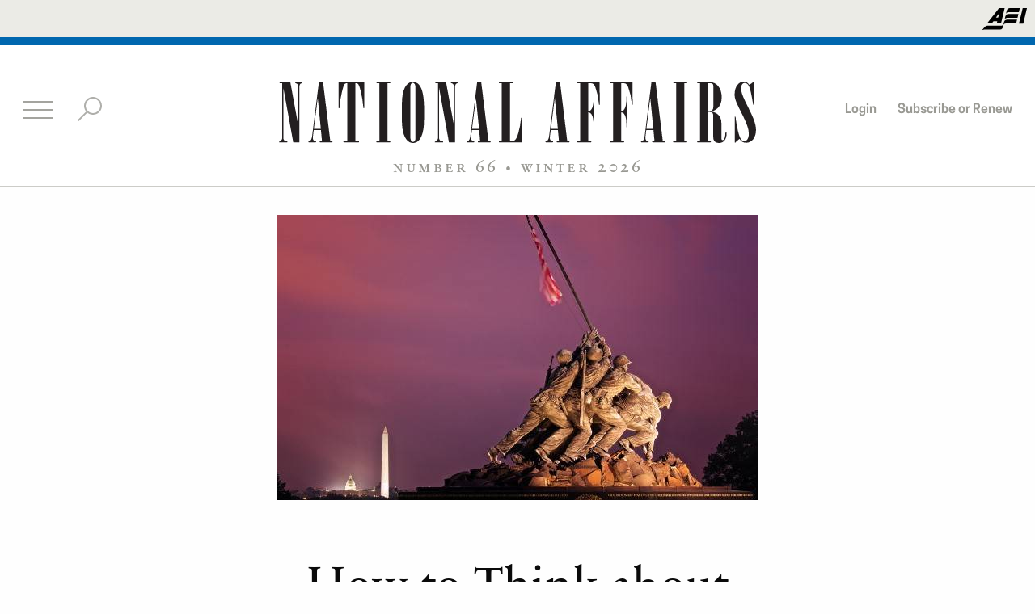

--- FILE ---
content_type: text/html; charset=UTF-8
request_url: https://www.nationalaffairs.com/publications/detail/how-to-think-about-patriotism
body_size: 18268
content:
                                            <!DOCTYPE html>
<html>
    <head>
        <meta charset="utf-8">
        <meta http-equiv="x-ua-compatible" content="ie=edge">
        <meta name="viewport" content="width=device-width, initial-scale=1.0">
        <meta name="twitter:card" content="summary_large_image">
        <meta property="og:url" content="https://www.nationalaffairs.com/publications/detail/how-to-think-about-patriotism" />
        <meta property="og:type" content="Article" />
        <meta property="og:title" content="How to Think about Patriotism" />
                            <meta property="og:image" content="https://www.nationalaffairs.com/storage/app/resized/044/bc1/d33/McClay-0-40-594-353-1521653830_resized_044bc1d3369c6b69d2f74ebb112153c9cce385b3.jpg" />
            <meta name="twitter:image:src" content="https://www.nationalaffairs.com/storage/app/resized/044/bc1/d33/McClay-0-40-594-353-1521653830_resized_044bc1d3369c6b69d2f74ebb112153c9cce385b3.jpg">
                <meta property="og:image:width" content="450"/>
        <meta property="og:image:height" content="298"/>
        <meta property="og:description"        content="Patriotism in the American context has always involved both a devotion to an intricate latticework of ideals, sentiments, and overlapping loyalties, and also a commitment to our unique traditions, culture, history, people, and land. These two types o..." />
        <link rel="icon" type="image/png" href="https://www.nationalaffairs.com/themes/national_affairs/assets/img/favicon.png">
        <title>How to Think about Patriotism | National Affairs</title>

        <link rel="stylesheet" href="https://www.nationalaffairs.com/themes/national_affairs/assets/css/app.css">
        <script async='async' src='https://www.googletagservices.com/tag/js/gpt.js'></script>
        <script>
            var googletag = googletag || {};
            googletag.cmd = googletag.cmd || [];
            googletag.cmd.push(function() {
                googletag.defineSlot('/123465860/Billboard', [970, 250], 'div-gpt-ad-1490213396864-0').addService(googletag.pubads());
                googletag.pubads().enableSingleRequest();
                googletag.enableServices();
            });
        </script>
        <!-- Start of HubSpot Embed Code -->
        <script type="text/javascript" id="hs-script-loader" async defer src="//js.hs-scripts.com/45454203.js"></script>
        <!-- End of HubSpot Embed Code -->
        <script
                src="https://code.jquery.com/jquery-3.2.1.min.js"
                integrity="sha256-hwg4gsxgFZhOsEEamdOYGBf13FyQuiTwlAQgxVSNgt4="
                crossorigin="anonymous">
        </script>
    </head>
    <body class=" winter">
        <!-- Header -->
        <script
    src="https://code.jquery.com/jquery-3.2.1.min.js"
    integrity="sha256-hwg4gsxgFZhOsEEamdOYGBf13FyQuiTwlAQgxVSNgt4="
    crossorigin="anonymous">
</script>
<header class="global-header ">
    <div class="masthead text-right" style="background-color: #EBEBE6;">
        <a href="https://www.aei.org/">
            <svg xmlns="http://www.w3.org/2000/svg" viewBox="0 0 22.21 11.11" style="height: 28px; margin: 10px 10px 0;fill: black;">
                <path d="M18.27,2l-4.8,0c-.76,0-1.24.1-1.55.9l.41-1.7C12.72,0,13.56,0,14.57,0l4.15,0Z"></path>
                <path d="M17.6,4.79l-4.8,0a1.42,1.42,0,0,0-1.55.9L11.67,4c.39-1.18,1.22-1.11,2.23-1.11l4.15,0Z"></path>
                <path d="M13.23,5.67c-1,0-1.85-.06-2.24,1.12,0,0-.14.6-.26,1.08-.27.63-.52.76-1.55.75L3,8.6a2.11,2.11,0,0,0-1.52.68L0,11.11c.58-.59,1-.6,2.42-.59l5.56,0c1.1,0,2,.14,2.35-.95,0,0,.23-1.05.31-1.27a1.43,1.43,0,0,1,1.49-.73l4.8,0,.45-1.92Z"></path>
                <polygon points="22.21 0.05 20.43 7.62 18.32 7.61 20.14 0.04 22.21 0.05"></polygon>
                <path d="M8.55,0,2.64,7.55H5l.78-1.08h1.9L7.41,7.56h2.1L11.3,0ZM7,4.68l1.76-2.4-.67,2.4Z"></path>
            </svg>
        </a>
    </div>

    <div class="global-header-inner text-center row expanded collapse large-uncollapse">
        <div class="logo-wrapper small-6 medium-8 large-6 large-push-3 columns">
            <div class="logo">
                <a href="/">
                    <svg xmlns="http://www.w3.org/2000/svg" viewBox="0 0 351.45 45" width="590" class="show-for-medium"><defs><style>.cls-2{fill:#231f20;}</style></defs><title>Asset 9</title><g id="Layer_2" data-name="Layer 2"><g id="Layer_1-2" data-name="Layer 1"><path class="cls-2" d="M2.4,1.2H.78A.39.39,0,0,1,.42.84.4.4,0,0,1,.78.42H8.34l5.94,32.22V4c0-1.56-.6-2.52-1.8-2.76-.42-.12-.6-.24-.6-.48s.06-.3.18-.3h4.86c.24,0,.36.12.36.24s-.18.36-.78.54C15.48,1.5,15,2.4,15,4V44.52H10.5L3.18,4.38V40.62c0,2.16.54,2.82,2.58,3.12a.65.65,0,0,1,.48.6c0,.12-.12.18-.24.18H.24c-.12,0-.24-.06-.24-.18s.24-.42.66-.6A3.07,3.07,0,0,0,2.4,40.62Z"/><path class="cls-2" d="M29.4.42h3.06L37.8,43.74h1.26c.24,0,.36.18.36.42a.35.35,0,0,1-.36.36H30.3a.35.35,0,0,1-.36-.36c0-.24.12-.42.36-.42h1.38l-.78-8.28H25.62L25,40.14c-.3,1.92.24,3.42,2,3.6a.4.4,0,0,1,.36.42.39.39,0,0,1-.36.36H22a.34.34,0,0,1-.3-.36c0-.24.12-.42.3-.42,1.38-.12,2.1-1.38,2.46-4.14ZM28.56,12,25.68,34.68h5.16Z"/><path class="cls-2" d="M43.86.42h19V19.08c0,.24-.12.42-.36.42s-.36-.12-.42-1.14a70.56,70.56,0,0,0-1.68-10.5C58.8,1.2,58.2,1.2,56.34,1.2V43.74h2.28c.24,0,.36.18.36.42a.35.35,0,0,1-.36.36H47.82a.35.35,0,0,1-.36-.36c0-.24.12-.42.36-.42h2.52V1.2c-1.86,0-2.46,0-4,6.66a70.56,70.56,0,0,0-1.68,10.5c-.06,1-.06,1.14-.42,1.14s-.36-.18-.36-.42Z"/><path class="cls-2" d="M73.94,1.2H72.2a.39.39,0,0,1-.36-.36A.4.4,0,0,1,72.2.42h9.54c.18,0,.3.18.3.42a.34.34,0,0,1-.3.36h-1.8V43.74h1.74a.4.4,0,0,1,.36.42.34.34,0,0,1-.3.36H72a.34.34,0,0,1-.3-.36c0-.24.12-.42.3-.42h2Z"/><path class="cls-2" d="M90.56,16.08c0-9.84,3.06-15.9,8-15.9,7.62,0,8.1,12.12,8.28,17.34v10.8c0,10.5-3,16.68-8.1,16.68s-8.16-6.42-8.16-16.26Zm6.18,24.06c0,2.58.72,4.08,2,4.08,1.08,0,1.8-1.08,1.8-2.58V4.08c0-1.86-.78-3.18-1.92-3.18s-1.86,1.26-1.86,3.18Z"/><path class="cls-2" d="M117.14,1.2h-1.62a.39.39,0,0,1-.36-.36.4.4,0,0,1,.36-.42h7.56L129,32.64V4c0-1.56-.6-2.52-1.8-2.76-.42-.12-.6-.24-.6-.48s.06-.3.18-.3h4.86c.24,0,.36.12.36.24s-.18.36-.78.54c-1,.3-1.5,1.2-1.5,2.76V44.52h-4.5L117.92,4.38V40.62c0,2.16.54,2.82,2.58,3.12a.65.65,0,0,1,.48.6c0,.12-.12.18-.24.18H115c-.12,0-.24-.06-.24-.18s.24-.42.66-.6a3.07,3.07,0,0,0,1.74-3.12Z"/><path class="cls-2" d="M146,.42H149l5.34,43.32h1.26c.24,0,.36.18.36.42a.35.35,0,0,1-.36.36h-8.76a.35.35,0,0,1-.36-.36c0-.24.12-.42.36-.42h1.38l-.78-8.28h-5.28l-.6,4.68c-.3,1.92.24,3.42,2,3.6a.4.4,0,0,1,.36.42.39.39,0,0,1-.36.36h-5a.34.34,0,0,1-.3-.36c0-.24.12-.42.3-.42,1.38-.12,2.1-1.38,2.46-4.14ZM145.11,12l-2.88,22.68h5.16Z"/><path class="cls-2" d="M164.13,1.2h-1.8a.34.34,0,0,1-.3-.36c0-.24.12-.42.3-.42h9.78c.18,0,.3.18.3.42a.34.34,0,0,1-.3.36h-1.92V43.74h1.2c2.4,0,3.66-1.5,5-6.24a51.41,51.41,0,0,0,1.86-10.14c.06-.72.12-.84.42-.84a.34.34,0,0,1,.3.36l-.24,17.64H162.33a.39.39,0,0,1-.36-.36.4.4,0,0,1,.36-.42h1.8Z"/><path class="cls-2" d="M204,.42h3.06l5.34,43.32h1.26c.24,0,.36.18.36.42a.35.35,0,0,1-.36.36h-8.76a.35.35,0,0,1-.36-.36c0-.24.12-.42.36-.42h1.38l-.78-8.28h-5.28l-.6,4.68c-.3,1.92.24,3.42,2,3.6a.4.4,0,0,1,.36.42.39.39,0,0,1-.36.36h-5a.34.34,0,0,1-.3-.36c0-.24.12-.42.3-.42,1.38-.12,2.1-1.38,2.46-4.14ZM203.19,12l-2.88,22.68h5.16Z"/><path class="cls-2" d="M221.91,1.2h-1.8a.34.34,0,0,1-.3-.36c0-.24.12-.42.3-.42h16.08l.18,16.32a.35.35,0,0,1-.36.36c-.3,0-.3-.18-.36-1.32a42.79,42.79,0,0,0-2.52-11.52C232,1.2,230.85,1.2,228.93,1.2h-1V21.78c2.34,0,3.84-3.66,3.84-9V11.16a.3.3,0,1,1,.6,0v22a.28.28,0,0,1-.3.3.34.34,0,0,1-.36-.3V30.54c0-4.74-1.5-8-3.78-8V43.74h1.86a.4.4,0,0,1,.36.42.39.39,0,0,1-.36.36h-9.72a.35.35,0,0,1-.36-.36c0-.24.12-.42.36-.42h1.86Z"/><path class="cls-2" d="M246.14,1.2h-1.8a.34.34,0,0,1-.3-.36c0-.24.13-.42.3-.42h16.08l.18,16.32a.35.35,0,0,1-.36.36c-.3,0-.3-.18-.36-1.32a42.79,42.79,0,0,0-2.52-11.52c-1.14-3.06-2.28-3.06-4.2-3.06h-1V21.78c2.34,0,3.84-3.66,3.84-9V11.16a.3.3,0,1,1,.6,0v22a.28.28,0,0,1-.3.3.34.34,0,0,1-.36-.3V30.54c0-4.74-1.5-8-3.78-8V43.74H254a.4.4,0,0,1,.36.42.39.39,0,0,1-.36.36h-9.71a.35.35,0,0,1-.37-.36c0-.24.12-.42.37-.42h1.85Z"/><path class="cls-2" d="M274.4.42h3.06l5.34,43.32h1.26c.24,0,.36.18.36.42a.35.35,0,0,1-.36.36H275.3a.35.35,0,0,1-.36-.36c0-.24.12-.42.36-.42h1.38l-.78-8.28h-5.28l-.6,4.68c-.3,1.92.24,3.42,2,3.6a.4.4,0,0,1,.36.42.39.39,0,0,1-.36.36h-5a.34.34,0,0,1-.3-.36c0-.24.12-.42.3-.42,1.38-.12,2.1-1.38,2.46-4.14ZM273.56,12l-2.88,22.68h5.16Z"/><path class="cls-2" d="M292.65,1.2h-1.73a.39.39,0,0,1-.37-.36.4.4,0,0,1,.37-.42h9.53c.18,0,.3.18.3.42a.34.34,0,0,1-.3.36h-1.8V43.74h1.74a.4.4,0,0,1,.36.42.34.34,0,0,1-.3.36h-9.78a.34.34,0,0,1-.3-.36c0-.24.13-.42.3-.42h2Z"/><path class="cls-2" d="M310.17,1.2h-1.68a.39.39,0,0,1-.36-.36.4.4,0,0,1,.36-.42h9.18c4.92,0,8.52,4.62,8.52,10.92,0,8-5.28,9.84-7.44,10.56,3,.84,7.26,2.22,7.26,9V41.58c0,.9.3,1.32.9,1.32,1.08,0,1.92-2,2-4.92,0-.6.18-.9.48-.9s.42.36.42.9c0,4.26-2.1,7-5.46,7-2.82,0-4.38-1.44-4.38-4.14V25.32c0-2.22-.72-3.06-2.7-3.06h-1V43.74h1.62a.4.4,0,0,1,.36.42.39.39,0,0,1-.36.36h-9.48a.34.34,0,0,1-.3-.36c0-.24.12-.42.3-.42h1.8Zm6.06,0V21.48h1.44c1.44,0,2.34-1.08,2.34-2.76V3.48c0-1.74-.54-2.28-2.34-2.28Z"/><path class="cls-2" d="M347,21.54c3.24,6.54,4.44,10.38,4.44,14,0,5.46-3,9.3-7.2,9.3a5.6,5.6,0,0,1-4.92-2.88,17.89,17.89,0,0,0-2.58,2.28c-.42.48-.48.54-.66.54s-.24-.18-.24-.42V25.92c0-.18.06-.3.18-.3s.42.3.48.78l.12,1.26a75.79,75.79,0,0,0,1.5,8.28c1,4.14,2.1,7.74,4.68,7.74,2,0,3.36-2.1,3.36-5.34,0-3.42-1.2-7-5.16-14.94-4.32-8.64-5.28-10.56-5.28-14.1,0-5.4,2.82-9.3,6.72-9.3a4.74,4.74,0,0,1,4,2.4A18.59,18.59,0,0,0,349.47.3c.18-.18.3-.24.42-.24s.18.12.18.42v16c0,.3-.18.6-.42.6s-.3-.24-.42-.9C347.37,4.86,346.29,1,343.17,1c-1.62,0-2.7,1.62-2.7,4s1,5.46,4,11.4Z"/></g></g></svg>
                    <svg xmlns="http://www.w3.org/2000/svg" viewBox="0 0 35.04 44.1" width="36" class="hide-for-medium float-left"><defs><style>.cls-2{fill:#231f20;}</style></defs><title>Asset 10</title><g id="Layer_2" data-name="Layer 2"><g id="Layer_1-2" data-name="Layer 1"><path class="cls-2" d="M2.4.78H.78A.39.39,0,0,1,.42.42.4.4,0,0,1,.78,0H8.34l5.94,32.22V3.54c0-1.56-.6-2.52-1.8-2.76-.42-.12-.6-.24-.6-.48s.06-.3.18-.3h4.86c.24,0,.36.12.36.24S17.1.6,16.5.78c-1,.3-1.5,1.2-1.5,2.76V44.1H10.5L3.18,4V40.2c0,2.16.54,2.82,2.58,3.12a.65.65,0,0,1,.48.6c0,.12-.12.18-.24.18H.24C.12,44.1,0,44,0,43.92s.24-.42.66-.6A3.07,3.07,0,0,0,2.4,40.2Z"/><path class="cls-2" d="M25,0h3.06l5.34,43.32h1.26c.24,0,.36.18.36.42a.35.35,0,0,1-.36.36H25.92a.35.35,0,0,1-.36-.36c0-.24.12-.42.36-.42H27.3L26.52,35H21.24l-.6,4.68c-.3,1.92.24,3.42,2,3.6a.4.4,0,0,1,.36.42.39.39,0,0,1-.36.36h-5a.34.34,0,0,1-.3-.36c0-.24.12-.42.3-.42,1.38-.12,2.1-1.38,2.46-4.14Zm-.84,11.58L21.3,34.26h5.16Z"/></g></g></svg>
                </a>
            </div>
            <h4 class="logo-caption show-for-large">
                number 66 <span class="divider-bullet">•</span> Winter 2026
            </h4>
        </div>

        <div class="top-bar-left small-6 medium-4 large-3 large-pull-6 columns">
            <ul class="inline-list top-menu icon-menu">
                <li>
                    <a href="#" class="hamburger">
                        <div></div>
                        <div></div>
                        <div></div>
                        <div></div>
                    </a>
                </li>
                <li>
                    <a href="#" class="svg-wrapper search-action">
                        <div class="search-close open">
                            <div></div>
                            <div></div>
                            <div></div>
                            <div></div>
                        </div>
                        <svg width="32" height="32" viewBox="0 0 32 32" xmlns="http://www.w3.org/2000/svg">
                            <title>search-ico</title>
                            <g transform="translate(0 1)" fill="none" fill-rule="evenodd">
                                <path style="fill: #AFAFAB;" d="M2.343 29.071L.929 27.657l12.728-12.728 1.414 1.415z"/>
                                <circle style="stroke: #AFAFAB; fill: white;" stroke-width="2" cx="20" cy="10" r="10"/>
                            </g>
                        </svg>
                    </a>
                </li>
            </ul>
        </div>
        <div class="top-bar-right show-for-large medium-6 large-3 columns">
            <ul class="inline-list top-menu float-right">
                                <li><a class="login-button" data-open="loginModal">Login</a></li>
                                <li><a href="/subscribe">Subscribe or Renew</a></li>
            </ul>
        </div>

        <div class="search-bar">
            <form action="/search" method="get">
                <div class="row">
                    <div class="small-12 columns">
                        <input id="cse-search-input-box-id" type="text" name="query" placeholder="Search&#8230;" class="search-input">
                    </div>
                </div>
            </form>
        </div>
    </div>
</header>
        <!-- Content -->
        
        
<section class="row article spacing">
    <article class="small-12 medium-10 large-8 medium-centered columns text-center">
        <div class="article-inner">
                            <figure class="article-image" style="margin: 0;">
                    <img src="/storage/app/resized/f1c/6f3/503/McClay-0-40-594-353-1521653830_resized_f1c6f3503628cb57117f56cc4592b1617366cb13.jpg"/>
                                    </figure>
                        <div class="article-content">
                <h1>How to Think about Patriotism</h1>

                    <address>
        <div class="empty-red-underline"></div>        <h4>
            <em><span class="author-name">
                                                            <a href="/authors/detail/wilfred-m-mcclay">Wilfred M. McClay</a>
                            </span></em>
        </h4>
            </address>

                <fieldset>
                    <legend>
                                                    <h4 class="text-center small-caps"><em>Spring 2018</em></h4>
                                            </legend>
                </fieldset>
                <div class="article-social-bar" >
                    <ul class="a2a_kit">
                        <li><a class="a2a_button_facebook" href="#"><img src="/storage/app/resized/a20/b4f/431/fb-ico_resized_a20b4f431e5be46dee70cbca688d8140fda609f1.png" width="11"/></a></li>
                        <li><a class="a2a_button_twitter" href="#"><img src="/storage/app/resized/101/405/c84/x-logo_resized_101405c84cb6c5acc8538555ee1022540d36d080.png" width="23"/></a></li>
                                                    <li><a id="printer" onclick="printJS('https://www.nationalaffairs.com/storage/app/uploads/public/5ab/19c/dee/5ab19cdee822c390212240.pdf')"><img src="/storage/app/resized/225/ea5/d51/document-ico_resized_225ea5d51ea492cf7589858be5493df3bda51a3a.png" width="20"/></a></li>
                                                <li><a class="a2a_button_email" href="#"><img src="/storage/app/resized/961/532/25a/email-ico_resized_96153225a352611fd439324e1e92453d523cc6d5.png" width="25"/></a></li>
                                                    <li><a class="" href="https://www.nationalaffairs.com/storage/app/uploads/public/5ab/19c/dee/5ab19cdee822c390212240.pdf" onclick="$(this).request('onPdfClick', {data: {article_id: 2010 }});" download="How to Think about Patriotism"><img src="/storage/app/resized/ae8/2ab/18e/eject-ico_resized_ae82ab18ebf8e31e817f4d7f39cdc1179ba610ea.png" width="20"/></a></li>
                                            </ul>
                </div>
                <p class="drop-cap">Recent developments in our politics have inspired a re-evaluation of patriotism and a fresh consideration of its worth. Even advocates for the cosmopolitan ideal have come to understand that the sentiment of patriotism is indispensable to the development of the kind of social bonds that foster solidarity and mutuality in a society. There is a naturalness to patriotism, reflecting a healthy love for what is one's own, gratitude for what one has been given, and reverence for the sources of one's being. Such dispositions are more visceral than intellectual, being grounded in our natures and the basic facts of our natality. Yet their power is no less for that, and they are denied only at great cost. A disposition toward gratitude nourishes the roots of our most important moral sentiments.</p>
<p>There are many meanings to be found in Aristotle's famous declaration that man is by nature a "political animal," but one of them is that we are in some sense made to live in community with one another. We are by nature <em>belonging</em> creatures, and one of the deepest needs of the human soul is a sense of membership, of joy in what we have and hold in common with others.</p>
<p>Much of the thrust of modern political and social thought, however, has compelled us to look in the opposite direction. This trend is especially vivid in a work like Sigmund Freud's <em>Civilization and Its Discontents</em>, in which civilization is understood to rest upon a brutal suppression, even a kind of mutilation, of our instinctual natures, for the sake of the uneasy equilibrium that makes human society possible. We endure life in society as the pacing tiger endures the cage, but it is not what we were made for.</p>
<p>That is perhaps a rather extreme version of this view, reminiscent of Thomas Hobbes's brutal understanding of the social contract, instituted to subdue the even-more-brutal state of nature. But some of the same ideas, albeit in milder form, underlie the libertarian strain of conservatism and indeed liberalism itself, both of which often seem to posit the individual as something ontologically prior to all social relations, capable of standing free and alone, able to choose the terms on which it makes common cause with others. It is thanks to such an understanding that we have an endless fascination with romantic cultural heroes, from Ralph Waldo Emerson and Walt Whitman to the current crop of movie stars and pop musicians — a transgenerational herd of independent minds that can be counted on to sing the praises of nonconformity and the song of the open road, again and again, in strikingly similar ways.</p>
<p>This autonomous individualism is also visible in modern conceptions of politics and economics that emphasize the organization of society into a system of countervailing forces, which together produce an order that no force standing alone, no matter how virtuous, would be capable of producing. Individuals are thought to come into the world fully formed and armed with a quiver of imprescriptible rights and the freedom to exercise them; yet it is not out of their exercise of this freedom, but instead through the interactions and collisions of individuals and groups, competing and accommodating, that an enduring social order or a productive economy are produced.</p>
<p>That same vision of order achieved through dynamic equilibrium is visible in our own battered but still-magnificent Constitution, with its systemic distrust of all concentration of power and authority, and its low but solid assumptions about the self-interestedness that pervades our human nature. And to be sure, as that last example implies, this view of things — that we are fundamentally self-interested creatures, and there will always be an inherent uneasiness about our lives together — captures some essential part of the truth about the human condition.</p>
<p>But it captures only a part. For among our deepest longings is the desire to belong, and it is an illusion to believe that we can sustain a stable identity in isolation, living apart from the eyes and ears and words of others. Only beasts and gods dwell outside the city, Aristotle warned us, and no city or nation can long survive in the absence of civic virtues and the loyalties that flow from them. "Virtue" for Aristotle was a kind of natural excellence that nevertheless required much striving to be achieved. Its task was prescriptive and aspirational, and it aspired to a kind of transcendence. Consider these luminous words from the <em>Nicomachean Ethics</em>:</p>
<p class="real-blockquote">[W]e must not follow those who advise us, being men, to think of human things, and, being mortal, of mortal things, but must, so far as we can, make ourselves immortal, and strain every nerve to live in accordance with the best thing in us; for even if it be small in bulk, much more in power and in worth does it surpass everything. This would seem, too, to be each man himself, since it is the authoritative and better part of him. It would be strange, then, if he were to choose not the life of his self but that of something else.</p>
<p>So patriotism, rightly understood, is also aspirational in character, with a strong admixture of self-overcoming contained in its mandate. Yes, it is an utterly natural sentiment, whose primal claims upon our souls we deny at our peril. But we cannot be content with it in the initial form in which it is given. We must work upon it, refine it and elevate it, if it is to be made into a means by which we can strive to "live in accordance with the best thing in us."</p>
<p>This is not a simple thing, particularly given the difficulty of isolating and expressing the things that comprise the core of American civilization. By this, I mean not just that we have lost the ability to think about these matters, which is certainly true, but that the matters themselves are inherently complex.</p>
<p>Patriotism, in the American context, is an intricate latticework of ideals, sentiments, and overlapping loyalties. Since its founding, America has often been understood as the incarnation of an idea, an abstract and aspirational claim about self-evident truths that apply to all of humanity. There is certainly some truth to this view, but to focus on it exclusively ignores the very natural and concrete aspects of American patriotism: our shared memories of our nation's singular triumphs, sacrifices, and sufferings, as well as our unique traditions, culture, and land. These two types of American patriotism are undeniably in tension, but the tension has been a healthy one throughout our history; our nation's universal ideals have meshed with, and derived strength from, Americans' local and particular sentiments.</p>
<p>Among elite opinion-makers today, the universal variety is viewed as the only legitimate form of American patriotism, while its more particular loyalties are dismissed as a divisive blood-and-soil nationalism. But there is much more to American patriotism than this, and we are in real danger of losing the shared sense of spirit and sacrifice that comes from remembering our past together.</p>
<p style="text-align: center;"><strong>THE TWO STRAINS OF AMERICAN PATRIOTISM</strong></p>
<p>The tension between the different versions of patriotism is well illustrated by a minor controversy from recent history: the debate over the naming of the U.S. government's new Department of Homeland Security. The use of the term "homeland" generated complaints almost from the start from commentators, activist groups, and critics in academia, and the reasons had to do with a clash in fundamental perceptions about American national identity.</p>
<p>"Homeland" seemed insular and provincial, and some heard in it an echo of the German <em>Heimat</em>, a fatherland of blood and soil. Americans' attachment, critics of the term argued, is not to something geographical or ethnic, but to a community built around widespread assent to a universal civic idea of "freedom." In other words, they asserted, America is best understood not as a country in the usual sense, but rather as the embodiment of a set of ideas — a nation dedicated to, and held together by its dedication to, a set of propositions. It is a creed rather than a culture.</p>
<p>Furthermore, they continued, those ideas are deemed to have a universal and all-encompassing quality; therefore, the defense of the United States is not merely the protection of a particular society with a particular regime and a particular culture and history, inhabiting a particular piece of real estate, whose chief virtue is the fact that it is "ours." Indeed, the fluid, voluntaristic, present-minded, and contractarian nature of American culture makes it a society built, in Werner Sollors's formulation, upon the value not of descent but of consent, meaning that every individual is created equal and is equally provided with the opportunity to give his assent to the values for which the nation stands.</p>
<p>Small wonder, then, that the United States has, for so much of its history, been so welcoming to immigrants. For one is, in this creedal view, made an American not so much by birth as by a process of agreeing to and consciously appropriating the ideas that make America what it is. Converts are always welcome. In fact, in this view of America, we are a nation of converts. The use of the term "homeland" seemed to the critics to be a betrayal of precisely this core meaning: the openness at the heart of the American experiment.</p>
<p>One finds evidence for this view from the very beginning of the history of the United States. For example, in Federalist No. 1, Alexander Hamilton contended that the American nation was marked by historical destiny to be a test case for all humankind, deciding whether it is possible for good governments to be constituted by "reflection and choice," rather than relying on "accident and force." Such a mission, he added, being universalistic in character, should conjoin "the inducements of philanthropy to those of patriotism" in the hearts of those hoping for the success of the American experiment. The particular mission of America is part and parcel of a universal quest of humanity.</p>
<p>There can be no doubt that, on some level, this view is right in stressing that this strong sense of American universalism is a key element in the makeup of American national self-consciousness. But it is far from being the only element. There is in the United States, and in all reasonably cohesive nations, an entirely different and completely indispensable set of considerations also in play. These are not best understood as matters of blood and soil. Instead, as the French historian Ernest Renan insisted in his 1882 lecture "What is a Nation?", a nation should be understood as "a soul, a spiritual principle," constituted not only by present-day consent but also by the dynamic residuum of the past, "the possession in common of a rich legacy of memories" that form in the citizen "the will to perpetuate the value of the heritage that one has received in an undivided form." These shared memories, and their transmission to the next generation, are what form the core of a national consciousness. As Renan explained,</p>
<p class="real-blockquote">The nation, like the individual, is the culmination of a long past of endeavours, sacrifice, and devotion....To have common glories in the past and to have a common will in the present; to have performed great deeds together, to wish to perform still more — these are the essential conditions for being a people....A nation is therefore a large-scale solidarity, constituted by the feeling of the sacrifices that one has made in the past and of those that one is prepared to make in the future.</p>
<p>Renan strongly opposed the idea that nations should be understood as entities united by racial, linguistic, geographical, religious, or material factors. None of those factors were sufficient to account for the emergence of this "spiritual principle." But neither was the principle of active consent sufficient without the added substance of the past in which that consent was embedded and through which it found meaning.</p>
<p>The ballast of the past is similarly indispensable to the sense of American national identity, and it is something quite distinct from the dualism of descent and consent. It forms a strain in our patriotism that is in some respects far less articulate than the universalistic strain, precisely because it conflicts with American assertions of universalism; its intellectual basis is less well-defined. But it is every bit as powerful, if not more so. And it is a very <em>particular</em> force. Our nation's particular triumphs, sacrifices, and sufferings — and our memories of those things — draw and hold us together, precisely because they are the sacrifices and sufferings, not of all humanity, but of us alone. Yet, paradoxically, the experience of this particularistic strain is something that we share with the peoples of nearly all other nations. It is universal precisely because it is not universalistic, just as the love of one's own parents or one's family or one's spouse is universal precisely in its particularity.  </p>
<p>As mentioned above, this aspect of American patriotism is not always well-articulated, particularly in academic settings, where it faces incomprehension and a deeply rooted disdain. One will have better luck searching in popular culture, in songs and fictions where one can find the more primal aspects of American patriotism expressed with great directness and vividness. Consider the words of the patriotic songs that have become part of the American canon, songs in which the sense of "home" and particularity are ever-present. "The Star-Spangled Banner" speaks not of the universal rights of man, but of the Flag, and it recounts a very particular story, recalling a moment of national perseverance in a time of war and hardship. "America the Beautiful" mingles wondrous invocations of the American land with reverent memories of military and religious heroes of the past and calls to virtue and brotherhood. And there is little else but images of land and echoes of <em>Heimat</em> in Irving Berlin's "God Bless America" — "Land that I love!" and "My home sweet home!" — which has enjoyed a surge of popularity in the years since 9/11.</p>
<p>That the composer of this song, one of the formative geniuses of American popular music, was born in tsarist Russia with the name Israel Baline is, of course, both utterly amazing and entirely appropriate. Even immigrants lacking a shared descent, language, culture, or religion could find a way to participate in the sense of America as a home, as a place where they could be "born again." And they were not only participants in it, but were among the most articulate exponents of it. This astonishing feature of American life illustrates a quality about the United States that sets it apart from every other nation in the world. It also serves to illustrate the immense distance between the actual form taken by American particularism and the blood-and-soil nationalisms to which it is so often inaccurately and ungenerously compared. </p>
<p>There is a vital and living tension in the makeup of American patriotism, a tension between its universalizing ideals, with their rationalist and contractual tendencies, and its particularizing sentiments, with their emphasis upon memory, history, tradition, culture, and the land. This tension may be especially pronounced in America — it was on particular display in the 2016 presidential election — but it is not unique to it.</p>
<p style="text-align: center;"><strong>OUR MIXED PATRIOTISM</strong></p>
<p>One can find an early version of the same tension emerging in the debates of Richard Price and Edmund Burke, which, despite their late-18th-century British provenance, prove highly relevant to the American situation then and now. Price, a liberal clergyman and Enlightenment philosopher who greatly admired the utilitarianism of Jeremy Bentham, offered "A Discourse on the Love of Our Country" as a sermon delivered in London in 1789. It put forward a strikingly rational and proto-cosmopolitan view of patriotism: Conventional patriotism was a form of blindness, Price contended, and "a narrower interest ought always to give way to a more extensive interest." Good citizens should consider themselves "more as citizens of the world than as members of any particular community"; the king was "no more than the first servant of the public, created by it, maintained by it, and responsible to it." His majesty was not his own, but that of "the people," and his power was "a trust derived from the people." Hence the British people, like the French, whose nascent revolution Price regarded with wide-eyed admiration, had the right to overthrow their monarch and reorder their regime anytime they saw fit to do so.</p>
<p>Burke found Price's sermon repugnant and published his <em>Reflections on the Revolution in France</em> the following year to refute such arguments. Instead of Price's irreverent Benthamite rationalism, Burke stressed the importance of respecting the wisdom of traditional and time-honored things. In place of universalism and cosmopolitanism, Burke grounded politics and social life in the "little platoons" of the local community, in all their particularity and idiosyncrasy. In place of a society built upon the individualistic myth of the social contract, Burke invoked the given-ness of authority and the "contract" of eternal society, a pact joining the living in organic and reverent unity with the dead and those yet to be born. Tradition, precedent, and precept were for him nearly always better guides to action than abstract reason, as he had summarized in a never-delivered speech years earlier, because "[t]he individual is foolish" — even the most rational individual — but "the species is wise." </p>
<p>Clearly the subsequent history of the United States follows neither Price nor Burke exactly. Instead, the genius of American patriotism has consisted in the country having found a way of permitting both sets of precepts to coexist, and even to be harmonized to a considerable extent. Both are available to be drawn upon in comprising the rich, but mixed, phenomenon of American patriotism. The Pricean elements in American patriotism are certainly evident, but so too are the Burkean ones. They need to be in conversation with one another — and never more so than today.</p>
<p>America has been fortunate to escape the continental European pattern of patriotic sentiment, in which local and particular loyalties are viewed as an impediment to devotion to the nation and must therefore be subdued at nearly any cost. Our Civil War — in which a figure like Robert E. Lee felt compelled to choose between his particular identity as a Virginian and his national identity as a citizen of the United States — is the exception that proves the rule. We often fail to appreciate the extent to which the characteristic American pattern of patriotic sentiment has been a broadly Burkean one, in which larger loyalties have built upon more primary ones and have drawn strength from those primary ties, to such an extent that it is never easy to disentangle them.</p>
<p>Abraham Lincoln showed an instinctive understanding of this complexity in American patriotic sentiment, emphasizing first one then the other in his oratory, as circumstances dictated. In his first inaugural address, in which he pleaded against the rising tide of secession, he expressed his hope that "[t]he mystic chords of memory, stretching from every battlefield and patriot grave to every living heart and hearthstone all over this broad land, will yet swell the chorus of the Union, when again touched, as surely they will be, by the better angels of our nature."</p>
<p>These are familiar words, so familiar that we may not notice in them the careful and dignified blending of the local with the national, and the public with the private. Those "mystic chords of memory" are understood to emanate not only from the earth's fallen heroes, but also from the hearts of living individuals and the hearthstones of living families. The choice of the word "hearthstone" was especially inspired, invoking in a single word the whole universe of local and particular loyalties and intimacies that are the stuff of ordinary human life — the <em>Lebenswelt</em> of a warm and beloved family home. Lincoln hoped that by sounding the notes of the local and particular, he could also reinvigorate the chorus of the national.</p>
<p>At other times, Lincoln's oratory took on a different and more expansive tone, attributing a larger, universal meaning to the survival of the American experiment. In his second annual message to Congress in 1862, he envisioned the United States as "the last best hope of earth." A year later, in the Gettysburg Address, he speculated that the war's outcome would test for the world whether a stable and enduring nation built upon twin commitments to freedom and equality was even possible.</p>
<p>Yet this dual focus on the national and the universal was not as inconsistent as it might seem. It was at the very heart of the matter. The meanings Lincoln was tapping into were part of the complex web of sentiments and ideals making up American national identity; all were valid, all were resonant. It would be a grave mistake to discount the ways that American identity has been exceptional, and the extent to which the success of the American experiment has been seen, by Lincoln and other Americans, and non-Americans too, as a cause with universal implications. But it also would be a mistake to think of American patriotism as something <em>entirely</em> exceptional, taking a form wholly distinct from the forms of patriotism found in other societies and polities. Such a view is a recipe for excess, whether born of hubris or of self-denial, an outlook that would blind us to the debilities and needs to which our common humanity binds us and by which it restrains and limits us. Everyone belongs to someplace, and Lincoln's mystic tones, while transposable into different keys, cannot resonate if the better angels of our nature try to play them all at once. The result is not music, but cacophony, or white noise.</p>
<p>Of course, one should note that Lincoln's splendid words failed to avert a horrific conflict with a faction within his country, a faction that violently disagreed with his understanding of the relation between the particular and the national. But that only goes to demonstrate that the nation's mixed patriotism has not been easy or uncomplicated. It is in need of constant adjustment, and may not, therefore, be a universally applicable pattern. Exceptions are just that, and they are not self-sustaining.</p>
<p style="text-align: center;"><strong>THE BALLAST OF THE PAST</strong></p>
<p>Some of the best European writers on patriotism often miss its essentially mixed character in America. George Orwell's celebrated essay "Notes on Nationalism" made a memorable distinction between the local affections of patriotism, which he applauded, and the more generalized and ideological affections of nationalism, which he disparaged. There is much to be said for Orwell's priorities, and I think that Burke would have thoroughly approved of them. But his understanding does not quite fit the American instance, where a kind of rough federative principle evolved — one that has encouraged smaller loyalties to feed into and support larger ones — in place of a zero-sum struggle between the nation and the groups that constitute it.</p>
<p>In America, patriotism and nationalism are not locked in mortal conflict, though they are often in tension. It is a creative and beneficial tension, however. One of the greatest American achievements, both politically and socially, has been creating a political and cultural setting that can comprehend and support, to the greatest degree possible, the multiple natural loyalties of the human person without requiring its inhabitants to choose between and among them. Broadly speaking, an American is not forced to yield his loyalty to his locality, family, state, religion, ethnic group, or race to be an American — and he is no less an American for declining to do so. And he can be dedicated to the principle of America while at the same time loving the nation itself, with its culture and history and love of the land.</p>
<p>As to how to solve the undeniable problem of the general erosion of patriotic sentiment in this country, how to inculcate patriotism in rising generations of Americans, how to reconcile a vigorous conception of assimilation with the pluralism to which we are so deeply committed — those are other matters, and very grave concerns indeed.</p>
<p>In addressing these concerns, two things must be kept in mind. First, it must be acknowledged that these tasks are well worth pursuing. In fact, they are essential. The kind of patriotism that the United States has brought into being is one of the bright lights of human history, and we should not allow it be extinguished by mere inattention or a perverse self-hatred, born of our colossal ignorance of history. Second, we must remember that the answers to these problems will involve culture as much as, if not more than, they will involve creed.</p>
<p>We are not lacking in an awareness that all men are created equal. Where we are lacking is in remembering, and teaching others to remember, the meaning of Lexington and Concord, Promontory Summit and Menlo Park, Independence Hall and the Edmund Pettus Bridge, Iwo Jima and Pointe du Hoc, and countless other places that represent moments of spirit and sacrifice in the American past. It is these moments with which the American future, if there is to be one, will need to be conversant, and will need to keep faith. It is only in tending both facets of patriotism — love of America and love of her ideals — that we can nurture our civic virtue, and elevate our sense of belonging, to live in accordance with the best thing in us.</p>
                                    <div class="author-bio">
                        <p><em>Wilfred M. McClay is the G.T. and Libby Blankenship Chair in the History of Liberty at the University of Oklahoma. This essay arose out of his work with the American Project at Pepperdine University's School of Public Policy. </em></p>
                    </div>
                
            </div>
        </div>
    </article>
</section><!-- ARTICLE section ends -->

<section class="row spacing prev-next-module">
    <div class="small-12 medium-10 medium-centered columns">
        <hr>
        <div class="row">
            <div class="small-12 medium-6 columns text-left">
                                    <article class="row">
                        <div class="small-12 columns"><a href="/publications/detail/identity-and-assimilation" class="article-navigation-link btn-arrow btn-arrow-left">Previous Article</a></div>
                        <div class="small-12 columns">
                            <div class="row collapse">
                                <div class="small-12 large-6 large-push-6 columns text-left">
                                    <a href="/publications/detail/identity-and-assimilation" class="article-title-link text-right">
                                                                                    <img src="/storage/app/resized/f94/7fa/aba/Simms_resized_f947faaba42abd328fbebe1734f3aa3a50996a67.jpg" class="article-navigation-img left">
                                                                            </a>
                                </div>
                                <div class="small-12 large-6 large-pull-6 columns">
                                    <a href="/publications/detail/identity-and-assimilation" class="article-title-link text-left">
                                        <h2 class="article-title">Identity and Assimilation</h2>
                                    </a>
                                                                            <address>
                                            <h4>
                                                <em><span class="author-name">Luma Simms</span></em>
                                            </h4>
                                        </address>
                                                                    </div>
                            </div>
                        </div>
                    </article>
                            </div>

            <div class="small-12 medium-6 columns text-right">
                                    <article class="row">
                        <div class="small-12 columns">
                            <a href="/publications/detail/defending-disinterest" class="article-navigation-link btn-arrow btn-arrow-right">Next Article</a>
                        </div>
                        <div class="small-12 columns">
                            <div class="row collapse">
                                <div class="small-12 large-6 columns text-right">
                                    <a href="/publications/detail/defending-disinterest" class="article-title-link text-right">
                                                                            </a>
                                </div>
                                <div class="small-12 large-6 columns">
                                    <a href="/publications/detail/defending-disinterest" class="article-title-link text-right">
                                        <h2 class="article-title">Defending Disinterest</h2>
                                    </a>
                                                                            <address>
                                            <h4>
                                                <em><span class="author-name">Elizabeth Corey</span></em>
                                            </h4>
                                        </address>
                                                                    </div>
                            </div>
                        </div>
                    </article>
                            </div>
        </div>
    </div>
</section>        <script async src="https://www.googletagmanager.com/gtag/js?id=UA-10601881-1"></script>
<script>
    window.dataLayer = window.dataLayer || [];
    function gtag(){dataLayer.push(arguments);}
    gtag('js', new Date());
    gtag('set', { 'cookie_domain': 'auto' });
    gtag('config', 'UA-10601881-1');
</script>

        <section class="row spacing">
    <div class="small-12  medium-10 medium-offset-1  columns">
        <div class="row insight-row">
            <div class="text-center small-12 medium-6 large-4 columns">
                <div class="insight-from-archive">
                    <h1>Insight</h1>
                    <span class="small-caps"><em>from the</em></span>
                    <h1>Archives</h1>
                </div>
            </div>
            <div class="text-center small-12 medium-6 large-5 columns">
                <h4 class="insight-text">
                    A weekly newsletter with free essays from past issues of <em>National Affairs</em> and <em>The
                    Public Interest</em> that shed light on the week's pressing issues.
                </h4>
            </div>
            <div class="text-center small-12 medium-12 large- columns">
                <script src="https://js.hsforms.net/forms/embed/45454203.js"  defer></script>
                <div class="hs-form-frame" data-region="na1" data-form-id="93882950-ea09-4a14-a16b-68c5ad18b406" data-portal-id="45454203"></div>
            </div>
        </div>
    </div>
</section>        <!-- Insight from the Archives -->

        <div class="article-ad-row row spacing">
    <p class="text-center small-12 columns">
        <small class="ad-title">advertisement</small>
    </p>
    <aside class="article-ad-row-inner small-12 columns text-center">
        <!-- /123465860/Billboard -->
        <div id='div-gpt-ad-1490213396864-0' style='height:250px; overflow: hidden; width:970px; max-width: 100%; margin-left: auto;margin-right: auto;'>
            <script>
                googletag.cmd.push(function() { googletag.display('div-gpt-ad-1490213396864-0'); });
            </script>
        </div>
    </aside>
</div>
<!-- AD ENDS -->
        <!-- Footer -->
        <footer class="row-fluid">
    <div class="row column text-center footer-banner">
        <h4 class="footer-banner-text"><em>to think a little more clearly.</em></h4>
    </div>
    <div class="small-10 small-offset-1 footer-logo">
        <fieldset class="text-center">
            <legend>
                    <svg xmlns="http://www.w3.org/2000/svg" viewBox="0 0 351.45 45" width="224" style="width: 100%;"><defs><style>.cls-1{fill:#ffffff;}</style></defs><title>Asset 9</title><g id="Layer_2" data-name="Layer 2"><g id="Layer_1-2" data-name="Layer 1"><path class="cls-1" d="M2.4,1.2H.78A.39.39,0,0,1,.42.84.4.4,0,0,1,.78.42H8.34l5.94,32.22V4c0-1.56-.6-2.52-1.8-2.76-.42-.12-.6-.24-.6-.48s.06-.3.18-.3h4.86c.24,0,.36.12.36.24s-.18.36-.78.54C15.48,1.5,15,2.4,15,4V44.52H10.5L3.18,4.38V40.62c0,2.16.54,2.82,2.58,3.12a.65.65,0,0,1,.48.6c0,.12-.12.18-.24.18H.24c-.12,0-.24-.06-.24-.18s.24-.42.66-.6A3.07,3.07,0,0,0,2.4,40.62Z"></path><path class="cls-1" d="M29.4.42h3.06L37.8,43.74h1.26c.24,0,.36.18.36.42a.35.35,0,0,1-.36.36H30.3a.35.35,0,0,1-.36-.36c0-.24.12-.42.36-.42h1.38l-.78-8.28H25.62L25,40.14c-.3,1.92.24,3.42,2,3.6a.4.4,0,0,1,.36.42.39.39,0,0,1-.36.36H22a.34.34,0,0,1-.3-.36c0-.24.12-.42.3-.42,1.38-.12,2.1-1.38,2.46-4.14ZM28.56,12,25.68,34.68h5.16Z"></path><path class="cls-1" d="M43.86.42h19V19.08c0,.24-.12.42-.36.42s-.36-.12-.42-1.14a70.56,70.56,0,0,0-1.68-10.5C58.8,1.2,58.2,1.2,56.34,1.2V43.74h2.28c.24,0,.36.18.36.42a.35.35,0,0,1-.36.36H47.82a.35.35,0,0,1-.36-.36c0-.24.12-.42.36-.42h2.52V1.2c-1.86,0-2.46,0-4,6.66a70.56,70.56,0,0,0-1.68,10.5c-.06,1-.06,1.14-.42,1.14s-.36-.18-.36-.42Z"></path><path class="cls-1" d="M73.94,1.2H72.2a.39.39,0,0,1-.36-.36A.4.4,0,0,1,72.2.42h9.54c.18,0,.3.18.3.42a.34.34,0,0,1-.3.36h-1.8V43.74h1.74a.4.4,0,0,1,.36.42.34.34,0,0,1-.3.36H72a.34.34,0,0,1-.3-.36c0-.24.12-.42.3-.42h2Z"></path><path class="cls-1" d="M90.56,16.08c0-9.84,3.06-15.9,8-15.9,7.62,0,8.1,12.12,8.28,17.34v10.8c0,10.5-3,16.68-8.1,16.68s-8.16-6.42-8.16-16.26Zm6.18,24.06c0,2.58.72,4.08,2,4.08,1.08,0,1.8-1.08,1.8-2.58V4.08c0-1.86-.78-3.18-1.92-3.18s-1.86,1.26-1.86,3.18Z"></path><path class="cls-1" d="M117.14,1.2h-1.62a.39.39,0,0,1-.36-.36.4.4,0,0,1,.36-.42h7.56L129,32.64V4c0-1.56-.6-2.52-1.8-2.76-.42-.12-.6-.24-.6-.48s.06-.3.18-.3h4.86c.24,0,.36.12.36.24s-.18.36-.78.54c-1,.3-1.5,1.2-1.5,2.76V44.52h-4.5L117.92,4.38V40.62c0,2.16.54,2.82,2.58,3.12a.65.65,0,0,1,.48.6c0,.12-.12.18-.24.18H115c-.12,0-.24-.06-.24-.18s.24-.42.66-.6a3.07,3.07,0,0,0,1.74-3.12Z"></path><path class="cls-1" d="M146,.42H149l5.34,43.32h1.26c.24,0,.36.18.36.42a.35.35,0,0,1-.36.36h-8.76a.35.35,0,0,1-.36-.36c0-.24.12-.42.36-.42h1.38l-.78-8.28h-5.28l-.6,4.68c-.3,1.92.24,3.42,2,3.6a.4.4,0,0,1,.36.42.39.39,0,0,1-.36.36h-5a.34.34,0,0,1-.3-.36c0-.24.12-.42.3-.42,1.38-.12,2.1-1.38,2.46-4.14ZM145.11,12l-2.88,22.68h5.16Z"></path><path class="cls-1" d="M164.13,1.2h-1.8a.34.34,0,0,1-.3-.36c0-.24.12-.42.3-.42h9.78c.18,0,.3.18.3.42a.34.34,0,0,1-.3.36h-1.92V43.74h1.2c2.4,0,3.66-1.5,5-6.24a51.41,51.41,0,0,0,1.86-10.14c.06-.72.12-.84.42-.84a.34.34,0,0,1,.3.36l-.24,17.64H162.33a.39.39,0,0,1-.36-.36.4.4,0,0,1,.36-.42h1.8Z"></path><path class="cls-1" d="M204,.42h3.06l5.34,43.32h1.26c.24,0,.36.18.36.42a.35.35,0,0,1-.36.36h-8.76a.35.35,0,0,1-.36-.36c0-.24.12-.42.36-.42h1.38l-.78-8.28h-5.28l-.6,4.68c-.3,1.92.24,3.42,2,3.6a.4.4,0,0,1,.36.42.39.39,0,0,1-.36.36h-5a.34.34,0,0,1-.3-.36c0-.24.12-.42.3-.42,1.38-.12,2.1-1.38,2.46-4.14ZM203.19,12l-2.88,22.68h5.16Z"></path><path class="cls-1" d="M221.91,1.2h-1.8a.34.34,0,0,1-.3-.36c0-.24.12-.42.3-.42h16.08l.18,16.32a.35.35,0,0,1-.36.36c-.3,0-.3-.18-.36-1.32a42.79,42.79,0,0,0-2.52-11.52C232,1.2,230.85,1.2,228.93,1.2h-1V21.78c2.34,0,3.84-3.66,3.84-9V11.16a.3.3,0,1,1,.6,0v22a.28.28,0,0,1-.3.3.34.34,0,0,1-.36-.3V30.54c0-4.74-1.5-8-3.78-8V43.74h1.86a.4.4,0,0,1,.36.42.39.39,0,0,1-.36.36h-9.72a.35.35,0,0,1-.36-.36c0-.24.12-.42.36-.42h1.86Z"></path><path class="cls-1" d="M246.14,1.2h-1.8a.34.34,0,0,1-.3-.36c0-.24.13-.42.3-.42h16.08l.18,16.32a.35.35,0,0,1-.36.36c-.3,0-.3-.18-.36-1.32a42.79,42.79,0,0,0-2.52-11.52c-1.14-3.06-2.28-3.06-4.2-3.06h-1V21.78c2.34,0,3.84-3.66,3.84-9V11.16a.3.3,0,1,1,.6,0v22a.28.28,0,0,1-.3.3.34.34,0,0,1-.36-.3V30.54c0-4.74-1.5-8-3.78-8V43.74H254a.4.4,0,0,1,.36.42.39.39,0,0,1-.36.36h-9.71a.35.35,0,0,1-.37-.36c0-.24.12-.42.37-.42h1.85Z"></path><path class="cls-1" d="M274.4.42h3.06l5.34,43.32h1.26c.24,0,.36.18.36.42a.35.35,0,0,1-.36.36H275.3a.35.35,0,0,1-.36-.36c0-.24.12-.42.36-.42h1.38l-.78-8.28h-5.28l-.6,4.68c-.3,1.92.24,3.42,2,3.6a.4.4,0,0,1,.36.42.39.39,0,0,1-.36.36h-5a.34.34,0,0,1-.3-.36c0-.24.12-.42.3-.42,1.38-.12,2.1-1.38,2.46-4.14ZM273.56,12l-2.88,22.68h5.16Z"></path><path class="cls-1" d="M292.65,1.2h-1.73a.39.39,0,0,1-.37-.36.4.4,0,0,1,.37-.42h9.53c.18,0,.3.18.3.42a.34.34,0,0,1-.3.36h-1.8V43.74h1.74a.4.4,0,0,1,.36.42.34.34,0,0,1-.3.36h-9.78a.34.34,0,0,1-.3-.36c0-.24.13-.42.3-.42h2Z"></path><path class="cls-1" d="M310.17,1.2h-1.68a.39.39,0,0,1-.36-.36.4.4,0,0,1,.36-.42h9.18c4.92,0,8.52,4.62,8.52,10.92,0,8-5.28,9.84-7.44,10.56,3,.84,7.26,2.22,7.26,9V41.58c0,.9.3,1.32.9,1.32,1.08,0,1.92-2,2-4.92,0-.6.18-.9.48-.9s.42.36.42.9c0,4.26-2.1,7-5.46,7-2.82,0-4.38-1.44-4.38-4.14V25.32c0-2.22-.72-3.06-2.7-3.06h-1V43.74h1.62a.4.4,0,0,1,.36.42.39.39,0,0,1-.36.36h-9.48a.34.34,0,0,1-.3-.36c0-.24.12-.42.3-.42h1.8Zm6.06,0V21.48h1.44c1.44,0,2.34-1.08,2.34-2.76V3.48c0-1.74-.54-2.28-2.34-2.28Z"></path><path class="cls-1" d="M347,21.54c3.24,6.54,4.44,10.38,4.44,14,0,5.46-3,9.3-7.2,9.3a5.6,5.6,0,0,1-4.92-2.88,17.89,17.89,0,0,0-2.58,2.28c-.42.48-.48.54-.66.54s-.24-.18-.24-.42V25.92c0-.18.06-.3.18-.3s.42.3.48.78l.12,1.26a75.79,75.79,0,0,0,1.5,8.28c1,4.14,2.1,7.74,4.68,7.74,2,0,3.36-2.1,3.36-5.34,0-3.42-1.2-7-5.16-14.94-4.32-8.64-5.28-10.56-5.28-14.1,0-5.4,2.82-9.3,6.72-9.3a4.74,4.74,0,0,1,4,2.4A18.59,18.59,0,0,0,349.47.3c.18-.18.3-.24.42-.24s.18.12.18.42v16c0,.3-.18.6-.42.6s-.3-.24-.42-.9C347.37,4.86,346.29,1,343.17,1c-1.62,0-2.7,1.62-2.7,4s1,5.46,4,11.4Z"></path></g></g></svg>
            </legend>
        </fieldset>
    </div>
    <div class="small-10 small-offset-1 text-center clearfix footer-menu">
        <div class="medium-12 large-12 columns" style="float:    none;">
            <ul class="inline-list block-list-mobile" style="float:    none;">
                <li><a href="/publications/issues/number-66-winter-2026">Current Issue</a></li>
<li><a href="/publications/issues/number-65-fall-2025">Archives</a></li>
<li><a href="https://www.nationalaffairs.com/unleashing-opportunity">Policy Books</a></li>
<li><a href=/blog/media>Media</a></li>
<li><a href="https://www.nationalaffairs.com/about">About Us</a></li>
<li><a href="https://www.nationalaffairs.com/subscribe">Subscribe</a></li>
<!--<li><a href="">Advertise</a></li>-->
<li><a href="https://www.nationalaffairs.com/donate">Donate</a></li>
<li><a href="https://www.nationalaffairs.com/contact">Contact</a></li>                <li>
                    <a href="https://www.facebook.com/NatAffairs/"><img src="/storage/app/resized/a20/b4f/431/fb-ico_resized_a20b4f431e5be46dee70cbca688d8140fda609f1.png" width="11" /></a>
                </li>
                <li>
                    <a href="https://twitter.com/NationalAffairs"><img src="/storage/app/resized/101/405/c84/x-logo_resized_101405c84cb6c5acc8538555ee1022540d36d080.png" width="23" /></a>
                </li>
            </ul>
        </div>
    </div>
    <div class="small-10 small-offset-1 footer-copyright">
        <div class="row expanded">
            <div class="small-12 medium-5 columns text-left">
                <h6><em>Copyright © 2026 National Affairs, Inc. and the American Enterprise Institute</em></h6>
            </div>
            <div class="small-12 medium-2 columns text-center">
                <a href="https://www.aei.org/">
                    <svg xmlns="http://www.w3.org/2000/svg" viewBox="0 0 22.21 11.11" style="height: 28px;margin: 5px 0;fill: white;">
                        <path d="M18.27,2l-4.8,0c-.76,0-1.24.1-1.55.9l.41-1.7C12.72,0,13.56,0,14.57,0l4.15,0Z"></path>
                        <path d="M17.6,4.79l-4.8,0a1.42,1.42,0,0,0-1.55.9L11.67,4c.39-1.18,1.22-1.11,2.23-1.11l4.15,0Z"></path>
                        <path d="M13.23,5.67c-1,0-1.85-.06-2.24,1.12,0,0-.14.6-.26,1.08-.27.63-.52.76-1.55.75L3,8.6a2.11,2.11,0,0,0-1.52.68L0,11.11c.58-.59,1-.6,2.42-.59l5.56,0c1.1,0,2,.14,2.35-.95,0,0,.23-1.05.31-1.27a1.43,1.43,0,0,1,1.49-.73l4.8,0,.45-1.92Z"></path>
                        <polygon points="22.21 0.05 20.43 7.62 18.32 7.61 20.14 0.04 22.21 0.05"></polygon>
                        <path d="M8.55,0,2.64,7.55H5l.78-1.08h1.9L7.41,7.56h2.1L11.3,0ZM7,4.68l1.76-2.4-.67,2.4Z"></path>
                    </svg>
                </a>
            </div>
            <div class="small-12 medium-5 columns text-right">
                <h6><em>A site by <a href="https://beckandstone.com" rel=nofollow>Beck &amp; Stone</a>.</em></h6>
            </div>
        </div>
    </div>
</footer>

<div id="loginModal" class="reveal large" data-reveal>
    <div class="row">
        <div class="small-12 medium-6 columns text-left">
            <h2 class="article-title">Sign-in to your <em>National Affairs</em> subscriber account.</h2>
            <form data-request="onSignin">
                <div class="row collapse">
                    <div class="small-12 columns">
                        <input name="login" type="text" class="form-control" id="userSigninLogin" placeholder="Enter your username">
                    </div>
                    <div class="small-12 columns">
                        <input name="password" type="password" class="form-control" id="userSigninPassword" placeholder="Enter your password">
                    </div>
                    <div class="small-4 medium-4 columns medium-push-8 text-left medium-text-right">
                        <input class="button round submit black-btn" type="submit" value="Sign-In">
                    </div>
                    <div class="small-8 medium-8 medium-pull-4 columns text-right medium-text-left">
                        <p><a href="https://www.ezsubscription.com/nat/lostfound.asp">Forgot password?</a> | <a href="https://www.ezsubscription.com/nat/login">MANAGE MY ACCOUNT</a></p>
                    </div>
                </div>
            </form>
            <hr>
            <div class="row collapse">
                <div class="small-12 columns">
                    <h4>Already a subscriber? <a class="empty-red-underline" href="https://www.ezsubscription.com/nat/activate.asp">Activate your account.</a></h4><br>
                </div>
            </div>
        </div>
       <div class="medium-6 columns text-center">
            <fieldset class="bordered">
                <legend>
                    <h4 class="text-center small-caps"><em>subscribe</em></h4>
                </legend>
                <h2 class="article-title article-title-padding">Unlimited access to intelligent essays on the nation’s affairs.</em></h2>
                <a href="https://www.ezsubscription.com/nat/subscribe" class="btn-arrow">SUBSCRIBE</a>
                <div class="ipad-thumb">
                    <a href="https://www.ezsubscription.com/nat/subscribe"><img src="/storage/app/resized/1eb/cbf/c24/subscribe-four-issues_resized_1ebcbfc24fee6259403dab1273cd7ca375756556.png" width="240" height="auto" alt="Subscribe to National Affairs."></a>
                </div>
            </fieldset>
        </div>
    </div>

    <button class="close-button" data-close="" aria-label="Close reveal" type="button">
        <span aria-hidden="true">×</span>
    </button>
</div>        <nav>
    <ul>
        <li><a href="/publications/issues/number-66-winter-2026">Current Issue</a></li>
<li><a href="/publications/issues/number-65-fall-2025">Archives</a></li>
<li><a href="https://www.nationalaffairs.com/unleashing-opportunity">Policy Books</a></li>
<li><a href=/blog/media>Media</a></li>
<li><a href="https://www.nationalaffairs.com/about">About Us</a></li>
<li><a href="https://www.nationalaffairs.com/subscribe">Subscribe</a></li>
<!--<li><a href="">Advertise</a></li>-->
<li><a href="https://www.nationalaffairs.com/donate">Donate</a></li>
<li><a href="https://www.nationalaffairs.com/contact">Contact</a></li>    </ul>
    <ul class="inline-list text-center">
                    <li><a data-open="loginModal">Log In</a></li>
                <li><a href="https://www.ezsubscription.com/nat/subscribe.asp">Sign Up</a></li>
    </ul>
</nav>        <script src="https://www.nationalaffairs.com/themes/national_affairs/assets/js/bundle.js"></script>
<script src = "https://printjs-4de6.kxcdn.com/print.min.js" async></script>
<script>
    $(document).ready(function() {
        $(document).foundation();
    });
</script>


<script type="text/javascript">
    function executeQuery(e, v) {
        if (e.which == 13) {
            var input = document.getElementById('cse-search-input-box-id');
            if (input.value == '') {

            } else {
                query = "/search/?q="+v;
                window.location.replace(query);
            }
            return false;
        }
    }
</script>
<!-- Scripts -->
<script src="https://www.nationalaffairs.com/modules/system/assets/js/framework.combined-min.js?v=1.2.7"></script>
<link rel="stylesheet" property="stylesheet" href="https://www.nationalaffairs.com/modules/system/assets/css/framework.extras-min.css?v=1.2.7">

<script async src="https://static.addtoany.com/menu/page.js"></script>    <script defer src="https://static.cloudflareinsights.com/beacon.min.js/vcd15cbe7772f49c399c6a5babf22c1241717689176015" integrity="sha512-ZpsOmlRQV6y907TI0dKBHq9Md29nnaEIPlkf84rnaERnq6zvWvPUqr2ft8M1aS28oN72PdrCzSjY4U6VaAw1EQ==" data-cf-beacon='{"version":"2024.11.0","token":"3202fb06765f44268c6763d1b61e500c","r":1,"server_timing":{"name":{"cfCacheStatus":true,"cfEdge":true,"cfExtPri":true,"cfL4":true,"cfOrigin":true,"cfSpeedBrain":true},"location_startswith":null}}' crossorigin="anonymous"></script>
</body>
</html>

--- FILE ---
content_type: text/html; charset=utf-8
request_url: https://www.google.com/recaptcha/api2/aframe
body_size: 268
content:
<!DOCTYPE HTML><html><head><meta http-equiv="content-type" content="text/html; charset=UTF-8"></head><body><script nonce="DNPCJiatbq3mROvGT8q-jQ">/** Anti-fraud and anti-abuse applications only. See google.com/recaptcha */ try{var clients={'sodar':'https://pagead2.googlesyndication.com/pagead/sodar?'};window.addEventListener("message",function(a){try{if(a.source===window.parent){var b=JSON.parse(a.data);var c=clients[b['id']];if(c){var d=document.createElement('img');d.src=c+b['params']+'&rc='+(localStorage.getItem("rc::a")?sessionStorage.getItem("rc::b"):"");window.document.body.appendChild(d);sessionStorage.setItem("rc::e",parseInt(sessionStorage.getItem("rc::e")||0)+1);localStorage.setItem("rc::h",'1769778018943');}}}catch(b){}});window.parent.postMessage("_grecaptcha_ready", "*");}catch(b){}</script></body></html>